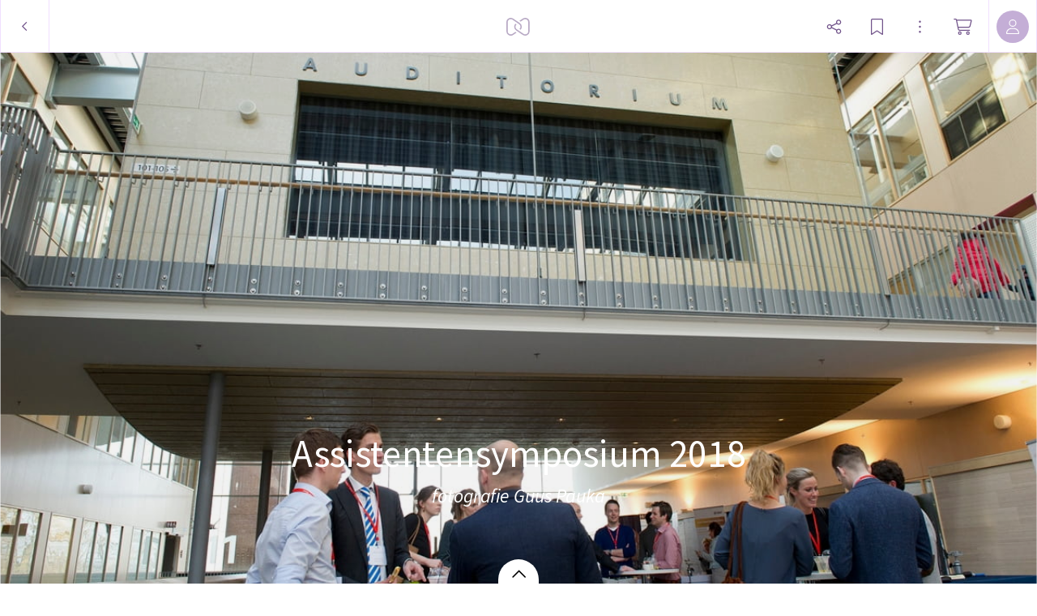

--- FILE ---
content_type: application/javascript
request_url: https://myalbum.com/legacyalbum/2bDei98KQI4p/json
body_size: 19185
content:
{"album":{"key":"2bDei98KQI4p","title":"Assistentensymposium 2018","subTitle":"fotografie Guus Pauka","gridVersion":"671adff801fbfc90568fc8939b802b8f417177ca","bookmarkers":[],"creators":[{"shortname":"Guus","fullname":"Guus Pauka","avatar":{"key":"","url":"","sizes":[],"initials":"GP","color":"6bc2ed"}}],"header":{"photo":{"photoKey":"RLosAdOVHv0n","isPanorama":false,"hasPanoramaView":false,"hasAnimatedView":false,"fileName":"9818.jpg","sizes":[["180",270,180,"photo\/180\/4e90e337-56bb-45a7-89d9-ec4c5c49283a.jpg",1],["360",540,360,"photo\/360\/9da83bfa-87f4-4791-8882-045f2d7e8354.jpg",1],["540",810,540,"photo\/540\/6b28cfbb-e5ff-4cdc-aa4e-56e07fdd9dee.jpg",1],["1k0",1197,798,"photo\/1k0\/303e574c-983d-4129-bcc8-1cbc2c6fbe21.jpg",1]],"colors":{"dominant":"ac8656","accent":"dad3b1"},"previewSize":[["180",270,180,"photo\/180\/4e90e337-56bb-45a7-89d9-ec4c5c49283a.jpg",1]]},"design":{"key":"error-uvic-gulgul","set":"myalbum","description":"Page 0","default":true,"published":true,"type":"cover","blueprints":[{"name":"landscape 4","url":"https:\/\/misc.myalbum.io\/designs\/blueprints\/error-uvic-gulgul\/38\/0cda1cce-69a3-40d5-8860-e7732e0b116f.json","width":4600,"height":1090,"artBox":{"width":1900,"height":1000}},{"name":"landscape 2","url":"https:\/\/misc.myalbum.io\/designs\/blueprints\/error-uvic-gulgul\/38\/5ed0c308-26c9-4423-a136-161d7594d564.json","width":3074,"height":1090,"artBox":{"width":1374,"height":1000}},{"name":"landscape 3","url":"https:\/\/misc.myalbum.io\/designs\/blueprints\/error-uvic-gulgul\/38\/662b4228-177a-4e62-8310-471a82c40a47.json","width":3800,"height":1090,"artBox":{"width":1537,"height":1000}},{"name":"square","url":"https:\/\/misc.myalbum.io\/designs\/blueprints\/error-uvic-gulgul\/38\/77b834cf-4144-4cb9-a632-4284d49331da.json","width":2368,"height":1096,"artBox":{"width":1000,"height":1000}},{"name":"landscape 1","url":"https:\/\/misc.myalbum.io\/designs\/blueprints\/error-uvic-gulgul\/38\/8f7d56b7-620c-4ea6-b564-73fe8294eb24.json","width":2571,"height":1090,"artBox":{"width":1203,"height":1000}},{"name":"portrait 1","url":"https:\/\/misc.myalbum.io\/designs\/blueprints\/error-uvic-gulgul\/38\/dfe424f9-850b-459f-9f61-16eb3d39b8dc.json","width":2326,"height":1490,"artBox":{"width":988,"height":1400}},{"name":"portrait 2","url":"https:\/\/misc.myalbum.io\/designs\/blueprints\/error-uvic-gulgul\/38\/ed1379c5-6c11-4db8-9f65-d5be1f5472bc.json","width":2531,"height":1490,"artBox":{"width":1173,"height":1400}}]},"logo":""}},"itemdata":{"eXh0flJpAVfx":{"type":1,"shape":0,"social":[0,0],"photoKey":"eXh0flJpAVfx","isPanorama":false,"hasPanoramaView":false,"hasAnimatedView":false,"fileName":"9656.jpg","sizes":[["180",270,180,"photo\/180\/b10d45fb-a05f-4b48-9d6a-15ec42b5f645.jpg",1],["360",540,360,"photo\/360\/ba80b49f-0964-4fc1-93ac-f9ac85beccd6.jpg",1],["540",810,540,"photo\/540\/063a9327-551b-4d58-91ec-4d1daa720976.jpg",1],["1k0",1197,798,"photo\/1k0\/3797634f-54a6-4a05-800a-6c0da959c482.jpg",1]]},"scDvjFkOyOaT":{"type":1,"shape":0,"social":[0,0],"photoKey":"scDvjFkOyOaT","isPanorama":false,"hasPanoramaView":false,"hasAnimatedView":false,"fileName":"9657.jpg","sizes":[["180",285,180,"photo\/180\/96ff34b0-0c5b-4140-8b3c-b02e15b6c676.jpg",1],["360",570,360,"photo\/360\/5559d98b-3c51-4446-89f6-0e6b78d813f7.jpg",1],["540",855,540,"photo\/540\/2d83b506-8c9c-4839-b2ef-1148a67c19d2.jpg",1],["1k0",1197,756,"photo\/1k0\/26bcf184-d265-4142-a16c-82ee5813e835.jpg",1]]},"m9e1XUqZXYJ4":{"type":1,"shape":0,"social":[0,0],"photoKey":"m9e1XUqZXYJ4","isPanorama":false,"hasPanoramaView":false,"hasAnimatedView":false,"fileName":"9659.jpg","sizes":[["180",270,180,"photo\/180\/3d0844ca-d460-4592-9d7f-94e217ee7450.jpg",1],["360",540,360,"photo\/360\/1c9c247d-85da-4d2b-9aae-ff5e79a22264.jpg",1],["540",810,540,"photo\/540\/da9ad02a-d4b0-48d5-94d7-6c7fa4170179.jpg",1],["1k0",1197,798,"photo\/1k0\/c96af590-4933-4de8-b5fc-1a9805e87d32.jpg",1]]},"OwUv5A1QH428":{"type":1,"shape":0,"social":[0,0],"photoKey":"OwUv5A1QH428","isPanorama":false,"hasPanoramaView":false,"hasAnimatedView":false,"fileName":"9663.jpg","sizes":[["180",270,180,"photo\/180\/ce986e5f-2511-4dd1-a955-72ccaa511394.jpg",1],["360",540,360,"photo\/360\/f8716ca1-d770-477b-bf3f-cd2eed80043c.jpg",1],["540",810,540,"photo\/540\/cf41d0db-3880-4831-854a-00c60c9b2f03.jpg",1],["1k0",1197,798,"photo\/1k0\/2a54df62-d1cb-40a5-835d-4798217be897.jpg",1]]},"3REGn0aJr0kJ":{"type":1,"shape":0,"social":[0,0],"photoKey":"3REGn0aJr0kJ","isPanorama":false,"hasPanoramaView":false,"hasAnimatedView":false,"fileName":"9664.jpg","sizes":[["180",270,180,"photo\/180\/e693755f-4172-4275-96b4-1028759b5d4f.jpg",1],["360",540,360,"photo\/360\/e124eced-76c2-4108-9dc5-7af09cdf4952.jpg",1],["540",810,540,"photo\/540\/26482d8d-3abe-4dc6-be82-702e82de8695.jpg",1],["1k0",1197,798,"photo\/1k0\/0822b559-814d-4348-91fe-6008f09a3a69.jpg",1]]},"7n6hIB3pDHVz":{"type":1,"shape":0,"social":[0,0],"photoKey":"7n6hIB3pDHVz","isPanorama":false,"hasPanoramaView":false,"hasAnimatedView":false,"fileName":"9666.jpg","sizes":[["180",270,180,"photo\/180\/a8e4cbe8-0c42-47d8-901c-8cab43440123.jpg",1],["360",540,360,"photo\/360\/6a2eca94-4d92-400d-ad6e-b79008000d92.jpg",1],["540",810,540,"photo\/540\/d5e13ed9-8aa8-454e-bf8e-e41b27d71491.jpg",1],["1k0",1197,798,"photo\/1k0\/b5cb13d5-3322-428f-a9fc-ac720e250166.jpg",1]]},"1wPskmgiHVJb":{"type":1,"shape":0,"social":[0,0],"photoKey":"1wPskmgiHVJb","isPanorama":false,"hasPanoramaView":false,"hasAnimatedView":false,"fileName":"9667.jpg","sizes":[["180",274,180,"photo\/180\/9d79cd81-ee13-4bac-a6c7-7a98c8cc7528.jpg",1],["360",548,360,"photo\/360\/0cc63f00-ec90-47c6-a45d-a5e2ae80f4d2.jpg",1],["540",822,540,"photo\/540\/2873ccf0-bbe2-4e6c-b613-5151d090d925.jpg",1],["1k0",1096,720,"photo\/1k0\/00da2093-e97e-41b3-bce6-a05002254025.jpg",1]]},"7gwCom0V1Txo":{"type":1,"shape":0,"social":[0,0],"photoKey":"7gwCom0V1Txo","isPanorama":false,"hasPanoramaView":false,"hasAnimatedView":false,"fileName":"9669.jpg","sizes":[["180",273,180,"photo\/180\/9a01fce2-24e3-4c0d-80ce-9e45c7447fc2.jpg",1],["360",546,360,"photo\/360\/7ce1139a-3b87-439a-8895-64787b949c25.jpg",1],["540",819,540,"photo\/540\/32e9f209-14e3-4ab1-be0b-4dd69688e2bc.jpg",1],["1k0",1183,780,"photo\/1k0\/3a994baf-285c-4c2c-8489-71fa6685537c.jpg",1]]},"7hwETFGXHPmP":{"type":1,"shape":0,"social":[0,0],"photoKey":"7hwETFGXHPmP","isPanorama":false,"hasPanoramaView":false,"hasAnimatedView":false,"fileName":"9679.jpg","sizes":[["180",270,180,"photo\/180\/2d3e47cd-5549-4058-90e1-cf02276680cd.jpg",1],["360",540,360,"photo\/360\/579dd87f-f5a0-4f11-943d-7963a2bc84b4.jpg",1],["540",810,540,"photo\/540\/a9d05b25-aa0e-4969-97ff-e599fa171872.jpg",1],["1k0",1197,798,"photo\/1k0\/6a124f09-3888-44d7-81f6-1b950c3cd78c.jpg",1]]},"Er6ho8UhU9dS":{"type":1,"shape":0,"social":[0,0],"photoKey":"Er6ho8UhU9dS","isPanorama":false,"hasPanoramaView":false,"hasAnimatedView":false,"fileName":"9672.jpg","sizes":[["180",270,180,"photo\/180\/c751c41b-aa77-4093-b2d6-e878a2c049b8.jpg",1],["360",540,360,"photo\/360\/5c24aa9d-6fb0-415e-958d-f59be225b6fa.jpg",1],["540",810,540,"photo\/540\/252a7143-b97c-4ba2-9248-30fcb66da12e.jpg",1],["1k0",1197,798,"photo\/1k0\/a3c49f36-c232-4232-b49c-9eb9fca23430.jpg",1]]},"jrGinPsJ4GwV":{"type":1,"shape":0,"social":[0,0],"photoKey":"jrGinPsJ4GwV","isPanorama":false,"hasPanoramaView":false,"hasAnimatedView":false,"fileName":"9674.jpg","sizes":[["180",270,180,"photo\/180\/d5c9ad06-1df0-4f5e-a00b-2c7aa232dce4.jpg",1],["360",540,360,"photo\/360\/cec6052d-3d3a-4552-a011-67bfe39e6103.jpg",1],["540",810,540,"photo\/540\/fd29ba73-6e78-4d71-9d13-bec8454219fa.jpg",1],["1k0",1197,798,"photo\/1k0\/6d6cc4aa-50be-4bf4-8301-f69d929dd8c4.jpg",1]]},"doenJXIN7dC5":{"type":1,"shape":0,"social":[0,0],"photoKey":"doenJXIN7dC5","isPanorama":false,"hasPanoramaView":false,"hasAnimatedView":false,"fileName":"9677.jpg","sizes":[["180",180,221,"photo\/180\/31e18ef9-6495-4f85-888e-b968a5a1c065.jpg",1],["360",360,442,"photo\/360\/8ef49f84-5c66-408f-a0ba-10e010a596f5.jpg",1],["540",540,663,"photo\/540\/95291a7d-5823-412f-af33-eaadaee6d329.jpg",1],["1k0",1080,1326,"photo\/1k0\/9a867217-0775-498f-805a-b9a19a47f53e.jpg",1]]},"kfWuqMENziIX":{"type":1,"shape":0,"social":[0,0],"photoKey":"kfWuqMENziIX","isPanorama":false,"hasPanoramaView":false,"hasAnimatedView":false,"fileName":"9680.jpg","sizes":[["180",270,180,"photo\/180\/ebf18cb2-092b-451b-93af-89663a9e6d73.jpg",1],["360",540,360,"photo\/360\/95180cbc-38f7-47f0-a2a6-69191b472092.jpg",1],["540",810,540,"photo\/540\/756b88ec-e9de-4cf5-b2ef-77f0537fa4d4.jpg",1],["1k0",1197,798,"photo\/1k0\/4bf49b37-ebc4-40c8-9c64-43fc26bff845.jpg",1]]},"yLyCVo8ufpYS":{"type":1,"shape":0,"social":[0,0],"photoKey":"yLyCVo8ufpYS","isPanorama":false,"hasPanoramaView":false,"hasAnimatedView":false,"fileName":"9681.jpg","sizes":[["180",270,180,"photo\/180\/e9f81935-5610-4e1d-9580-ab11b30ecc18.jpg",1],["360",540,360,"photo\/360\/5e690223-0829-48cb-958d-23e6d80f91b3.jpg",1],["540",810,540,"photo\/540\/c4c4185a-763f-45cf-a8fa-5097047bb345.jpg",1],["1k0",1197,798,"photo\/1k0\/eed918c8-ccbd-4e35-bd3e-00c200267a24.jpg",1]]},"ZU81MJUMma12":{"type":1,"shape":0,"social":[0,0],"photoKey":"ZU81MJUMma12","isPanorama":false,"hasPanoramaView":false,"hasAnimatedView":false,"fileName":"9682.jpg","sizes":[["180",270,180,"photo\/180\/1856e38a-43f6-4e02-816d-6958757ea2dc.jpg",1],["360",540,360,"photo\/360\/d5f9af14-67c4-4820-b205-3df31ff564b9.jpg",1],["540",810,540,"photo\/540\/3e2b35f1-4eae-48b5-ae9e-869a2f6dedee.jpg",1],["1k0",1197,798,"photo\/1k0\/6e3dc118-f554-4ba6-9675-14adaef59d38.jpg",1]]},"ob2ejHb7KN4F":{"type":1,"shape":0,"social":[0,0],"photoKey":"ob2ejHb7KN4F","isPanorama":false,"hasPanoramaView":false,"hasAnimatedView":false,"fileName":"9684.jpg","sizes":[["180",270,180,"photo\/180\/8678c332-6673-4bd8-831d-e2327ff6c00e.jpg",1],["360",540,360,"photo\/360\/b4ab3b6c-5ae4-489d-bcae-96c424c3b394.jpg",1],["540",810,540,"photo\/540\/c090f6d1-4690-4346-beb4-f1ee0faa7f5b.jpg",1],["1k0",1197,798,"photo\/1k0\/9999fcea-a6fa-4832-9979-863a8d6a7c74.jpg",1]]},"5LFOQKqe6ETA":{"type":1,"shape":0,"social":[0,0],"photoKey":"5LFOQKqe6ETA","isPanorama":false,"hasPanoramaView":false,"hasAnimatedView":false,"fileName":"9685.jpg","sizes":[["180",270,180,"photo\/180\/7475ed46-fd25-4bf3-b458-c3f5dbd0b08e.jpg",1],["360",540,360,"photo\/360\/b18965f8-d12d-4317-bdfc-8f1f122be3ac.jpg",1],["540",810,540,"photo\/540\/801d81b6-e50f-4255-af39-14d5311d9ae9.jpg",1],["1k0",1197,798,"photo\/1k0\/90fa5266-d823-4f3f-88af-ab8f07cb281a.jpg",1]]},"QKb5Wdu99Ejn":{"type":1,"shape":0,"social":[0,0],"photoKey":"QKb5Wdu99Ejn","isPanorama":false,"hasPanoramaView":false,"hasAnimatedView":false,"fileName":"9686.jpg","sizes":[["180",270,180,"photo\/180\/53128492-4272-461b-862c-b2173d58e808.jpg",1],["360",540,360,"photo\/360\/3f9e28f0-27a2-4460-8931-05ab9f1b9f67.jpg",1],["540",810,540,"photo\/540\/ef3e8536-967d-4943-bbd4-17b6426a86ff.jpg",1],["1k0",1197,798,"photo\/1k0\/c1645da5-1d9e-4b99-9b8a-7a49be4f6e49.jpg",1]]},"o6OoRSP3qLlD":{"type":1,"shape":0,"social":[0,0],"photoKey":"o6OoRSP3qLlD","isPanorama":false,"hasPanoramaView":false,"hasAnimatedView":false,"fileName":"9690.jpg","sizes":[["180",276,180,"photo\/180\/95dc2b2b-0325-4a30-a793-52e7b0156e44.jpg",1],["360",552,360,"photo\/360\/b9732bb7-8131-4276-8011-a35ad556cf92.jpg",1],["540",828,540,"photo\/540\/4369d857-c27d-44f3-90c6-fe45d3369bfd.jpg",1],["1k0",1196,780,"photo\/1k0\/17885435-1aee-4fd6-8c0c-acbafc09bd6b.jpg",1]]},"VIzxLnJ79k2V":{"type":1,"shape":0,"social":[0,0],"photoKey":"VIzxLnJ79k2V","isPanorama":false,"hasPanoramaView":false,"hasAnimatedView":false,"fileName":"9692.jpg","sizes":[["180",270,180,"photo\/180\/62b8b535-9b3a-4ed7-9747-96c5132f823b.jpg",1],["360",540,360,"photo\/360\/93cd3af5-a279-4367-bc28-da7d7760bb51.jpg",1],["540",810,540,"photo\/540\/223cc3f9-089a-42a6-ac47-95f4183e0b33.jpg",1],["1k0",1197,798,"photo\/1k0\/326992a6-5ccf-4ab3-ac31-02692ebc01ac.jpg",1]]},"GXe9L3snTAIP":{"type":1,"shape":0,"social":[0,0],"photoKey":"GXe9L3snTAIP","isPanorama":false,"hasPanoramaView":false,"hasAnimatedView":false,"fileName":"9693.jpg","sizes":[["180",270,180,"photo\/180\/9182d982-067f-42be-b51e-aefd8070bde2.jpg",1],["360",540,360,"photo\/360\/d1b2ee0e-a979-4dd6-a96e-5e213c5213ad.jpg",1],["540",810,540,"photo\/540\/38a8966c-c925-4486-81a7-c2674848d745.jpg",1],["1k0",1197,798,"photo\/1k0\/4593e08f-47b6-4661-b777-27fb56965baa.jpg",1]]},"edtLXnijRcxN":{"type":1,"shape":0,"social":[0,0],"photoKey":"edtLXnijRcxN","isPanorama":false,"hasPanoramaView":false,"hasAnimatedView":false,"fileName":"9695.jpg","sizes":[["180",270,180,"photo\/180\/a7f361fb-4269-4372-8296-ace309e57aab.jpg",1],["360",540,360,"photo\/360\/47c36ccb-57f2-40b1-97cb-e890129bd815.jpg",1],["540",810,540,"photo\/540\/f95115c1-5613-4345-a516-8fdce7b0fea5.jpg",1],["1k0",1197,798,"photo\/1k0\/7a9408b6-f57f-4c5e-80e3-12b177afa6b8.jpg",1]]},"30RK9BR5eOD5":{"type":1,"shape":0,"social":[0,0],"photoKey":"30RK9BR5eOD5","isPanorama":false,"hasPanoramaView":false,"hasAnimatedView":false,"fileName":"9698.jpg","sizes":[["180",274,180,"photo\/180\/21e8f560-be0f-4ac1-8276-32cfda4e8a3f.jpg",1],["360",548,360,"photo\/360\/bfe8f210-a96f-41e9-912c-e4e563b340a1.jpg",1],["540",822,540,"photo\/540\/8d7100b1-ea12-467c-b97f-864d6bc40161.jpg",1],["1k0",1096,720,"photo\/1k0\/12e46342-b8ef-47c4-89e3-04e99bb5427c.jpg",1]]},"L09IMNulwMmK":{"type":1,"shape":0,"social":[0,0],"photoKey":"L09IMNulwMmK","isPanorama":false,"hasPanoramaView":false,"hasAnimatedView":false,"fileName":"9703.jpg","sizes":[["180",270,180,"photo\/180\/6c3cac36-3c72-42e8-a054-8f9526ce671f.jpg",1],["360",540,360,"photo\/360\/56313e95-9a57-4988-a94c-6f74a16d3824.jpg",1],["540",810,540,"photo\/540\/e9a71f4d-e1ab-45af-83aa-fe2a04ad7c47.jpg",1],["1k0",1197,798,"photo\/1k0\/9f58b1b5-0786-43ad-945a-027495868a63.jpg",1]]},"Mb5lYqLCu9YX":{"type":1,"shape":0,"social":[0,0],"photoKey":"Mb5lYqLCu9YX","isPanorama":false,"hasPanoramaView":false,"hasAnimatedView":false,"fileName":"9704.jpg","sizes":[["180",275,180,"photo\/180\/8141f73b-5988-4daa-a440-f85333ee3bff.jpg",1],["360",550,360,"photo\/360\/5e58c210-cf1c-4786-ac6a-0e4a1816fb45.jpg",1],["540",825,540,"photo\/540\/12f576fd-2150-41f0-b6c9-01f7113376aa.jpg",1],["1k0",1155,756,"photo\/1k0\/cb450ae5-90f9-4da9-84f2-82fb83cc2e3e.jpg",1]]},"ToRmHE4lYVRv":{"type":1,"shape":0,"social":[0,0],"photoKey":"ToRmHE4lYVRv","isPanorama":false,"hasPanoramaView":false,"hasAnimatedView":false,"fileName":"9708.jpg","sizes":[["180",270,180,"photo\/180\/4d490a2d-2a29-4f13-b246-06c115e6d113.jpg",1],["360",540,360,"photo\/360\/06d4e972-493d-4472-9c5b-a62f08c6bbcd.jpg",1],["540",810,540,"photo\/540\/16139371-2970-42c3-a970-38f253d5d52c.jpg",1],["1k0",1197,798,"photo\/1k0\/bc0420b5-79f7-4329-a859-8309b9399657.jpg",1]]},"2IcR3z9bOjyk":{"type":1,"shape":0,"social":[0,0],"photoKey":"2IcR3z9bOjyk","isPanorama":false,"hasPanoramaView":false,"hasAnimatedView":false,"fileName":"9710.jpg","sizes":[["180",180,225,"photo\/180\/5d9ef312-d245-45ac-8cb9-31a398514e9d.jpg",1],["360",360,450,"photo\/360\/099b96b2-13db-4279-aac7-ba25c45741f5.jpg",1],["540",540,675,"photo\/540\/12f7f481-fafb-4ea2-ab27-fae4064cc3d5.jpg",1],["1k0",1080,1350,"photo\/1k0\/66861c50-b392-43b3-910f-bca0545ac2d0.jpg",1]]},"9l3h2l34zsBE":{"type":1,"shape":0,"social":[0,0],"photoKey":"9l3h2l34zsBE","isPanorama":false,"hasPanoramaView":false,"hasAnimatedView":false,"fileName":"9711.jpg","sizes":[["180",270,180,"photo\/180\/16bc72e0-54d8-40f8-8f84-c2af11068ae8.jpg",1],["360",540,360,"photo\/360\/99d275ec-485f-4563-b033-4aa81e3aaf57.jpg",1],["540",810,540,"photo\/540\/a29e8da4-1c20-4936-9b5e-e3f84c5f8ea4.jpg",1],["1k0",1197,798,"photo\/1k0\/59a9bc76-7558-4ab4-aa9e-077d3dfa1c1d.jpg",1]]},"4uqs3Pfo1OM9":{"type":1,"shape":0,"social":[0,0],"photoKey":"4uqs3Pfo1OM9","isPanorama":false,"hasPanoramaView":false,"hasAnimatedView":false,"fileName":"9715.jpg","sizes":[["180",225,180,"photo\/180\/403f6007-d165-45ce-aa3c-e65bb5255b71.jpg",1],["360",450,360,"photo\/360\/5c10989d-9004-498a-94d7-ecf3129a980e.jpg",1],["540",675,540,"photo\/540\/926419b8-07c7-4b6e-9646-4fae8d8ef497.jpg",1],["1k0",1195,956,"photo\/1k0\/28fbbe33-adc1-4755-b9e2-944d6f5d7bd1.jpg",1]]},"PKB2UTDlSyS8":{"type":1,"shape":0,"social":[0,0],"photoKey":"PKB2UTDlSyS8","isPanorama":false,"hasPanoramaView":false,"hasAnimatedView":false,"fileName":"9717.jpg","sizes":[["180",180,240,"photo\/180\/d30f1db9-c5a7-481d-80e1-ccb74b29fdf2.jpg",1],["360",360,480,"photo\/360\/f93fa46b-ca86-46f9-9137-90c8031930eb.jpg",1],["540",540,720,"photo\/540\/4174678f-68a5-462b-8cc6-80ea56943dc9.jpg",1],["1k0",1080,1440,"photo\/1k0\/65ae9ab5-0a7b-4ec1-a66c-c258de52a57b.jpg",1]]},"aRB2mhuDrrYv":{"type":1,"shape":0,"social":[0,0],"photoKey":"aRB2mhuDrrYv","isPanorama":false,"hasPanoramaView":false,"hasAnimatedView":false,"fileName":"9719.jpg","sizes":[["180",270,180,"photo\/180\/c337f948-fe2f-4699-94fc-8bb2f297a22f.jpg",1],["360",540,360,"photo\/360\/e81bed7b-9d57-44e2-966a-b00b4035058e.jpg",1],["540",810,540,"photo\/540\/36fa88bf-b9bd-4e6c-849c-29ef6b7ee8b2.jpg",1],["1k0",1197,798,"photo\/1k0\/951fc396-dc4e-4d6e-9b9b-5704cd687174.jpg",1]]},"iEh3EqvAmXTB":{"type":1,"shape":0,"social":[0,0],"photoKey":"iEh3EqvAmXTB","isPanorama":false,"hasPanoramaView":false,"hasAnimatedView":false,"fileName":"9723.jpg","sizes":[["180",180,322,"photo\/180\/d9eff345-140b-457e-91ce-5b24df242ac5.jpg",1],["360",360,644,"photo\/360\/6ec61512-3ccc-4c37-a277-2740afd1da01.jpg",1],["540",540,966,"photo\/540\/9b5bb46c-0486-4958-9349-55439755f6d3.jpg",1],["1k0",1080,1932,"photo\/1k0\/9f8bbcdc-0250-47e4-bb3a-63657170b218.jpg",1]]},"YcNMcnRvkKIC":{"type":1,"shape":0,"social":[0,0],"photoKey":"YcNMcnRvkKIC","isPanorama":false,"hasPanoramaView":false,"hasAnimatedView":false,"fileName":"9729a.jpg","sizes":[["180",259,180,"photo\/180\/185db566-a7da-409a-9ae5-5a5fcdf1f66b.jpg",1],["360",518,360,"photo\/360\/d884c8e4-dcbf-4825-b857-2f2107b4a268.jpg",1],["540",777,540,"photo\/540\/fc34a059-7702-4493-8dd9-e3b9565635a4.jpg",1],["1k0",1036,720,"photo\/1k0\/6c2e6b30-8b44-42c3-bc0d-d5aa93a1deef.jpg",1]]},"zTi7XtLMyht2":{"type":1,"shape":0,"social":[0,0],"photoKey":"zTi7XtLMyht2","isPanorama":false,"hasPanoramaView":false,"hasAnimatedView":false,"fileName":"9732.jpg","sizes":[["180",270,180,"photo\/180\/8d287c2f-09be-4617-8a20-111271038c94.jpg",1],["360",540,360,"photo\/360\/dd306a03-39e3-47f4-be4d-988d9ee22d32.jpg",1],["540",810,540,"photo\/540\/3d769ee6-43f3-4b1d-9c37-256194a41901.jpg",1],["1k0",1197,798,"photo\/1k0\/00a6735c-3c69-486b-a081-372a7580bd74.jpg",1]]},"dByrzVSArfmK":{"type":1,"shape":0,"social":[0,0],"photoKey":"dByrzVSArfmK","isPanorama":false,"hasPanoramaView":false,"hasAnimatedView":false,"fileName":"9734.jpg","sizes":[["180",270,180,"photo\/180\/cddcfdcd-0949-4ce4-a5d9-84b46a8d2fab.jpg",1],["360",540,360,"photo\/360\/053fe79f-6b66-4c3f-9633-6dcdef670b0b.jpg",1],["540",810,540,"photo\/540\/59ed203f-8de0-481f-88b4-08f924dc96e9.jpg",1],["1k0",1197,798,"photo\/1k0\/c8d10c60-7a92-45e5-ac3a-47fc98c584d7.jpg",1]]},"ZOR4UyIEfldD":{"type":1,"shape":0,"social":[0,0],"photoKey":"ZOR4UyIEfldD","isPanorama":false,"hasPanoramaView":false,"hasAnimatedView":false,"fileName":"9736.jpg","sizes":[["180",180,232,"photo\/180\/d4ece261-0052-4b33-9334-77e0ef8a1cf6.jpg",1],["360",360,464,"photo\/360\/b74cacaf-1069-4c84-a3d7-d8791ac0c77d.jpg",1],["540",540,696,"photo\/540\/0ed0fe8a-24a3-433d-931d-c853cee0dc2d.jpg",1],["1k0",1080,1392,"photo\/1k0\/71887958-4695-4069-ba90-d048b9bd3050.jpg",1]]},"ZEY5scH6JJfc":{"type":1,"shape":0,"social":[0,0],"photoKey":"ZEY5scH6JJfc","isPanorama":false,"hasPanoramaView":false,"hasAnimatedView":false,"fileName":"9738.jpg","sizes":[["180",220,180,"photo\/180\/19f0ee9a-40fe-46ac-9e6c-0643d2fa77b1.jpg",1],["360",440,360,"photo\/360\/d65f92c3-edf9-498a-981b-91b85059ff94.jpg",1],["540",660,540,"photo\/540\/eed1cf19-916e-4b40-89fd-0fec0023184c.jpg",1],["1k0",1188,972,"photo\/1k0\/75ce8b9e-e885-4dea-beff-4a4d58330e29.jpg",1]]},"AnUUXp05IJ6u":{"type":1,"shape":0,"social":[0,0],"photoKey":"AnUUXp05IJ6u","isPanorama":false,"hasPanoramaView":false,"hasAnimatedView":false,"fileName":"9741.jpg","sizes":[["180",270,180,"photo\/180\/8fbf6b31-2225-494b-aeb7-dbac881d1ed8.jpg",1],["360",540,360,"photo\/360\/ecdde37c-4f91-4f7a-bac8-c326c3636766.jpg",1],["540",810,540,"photo\/540\/1844ae78-21c0-4cd1-9ee8-04cfbcb03beb.jpg",1],["1k0",1197,798,"photo\/1k0\/4b78d32d-b085-405a-9297-df98ae48fd95.jpg",1]]},"hoGiUQsC1Zpc":{"type":1,"shape":0,"social":[0,0],"photoKey":"hoGiUQsC1Zpc","isPanorama":false,"hasPanoramaView":false,"hasAnimatedView":false,"fileName":"9742.jpg","sizes":[["180",270,180,"photo\/180\/010afe17-702e-413e-95eb-c8d092ac3486.jpg",1],["360",540,360,"photo\/360\/2b9cdac5-2fa7-4e76-bb21-ccc2cf5d13bd.jpg",1],["540",810,540,"photo\/540\/52905569-b281-4c9b-bb61-4bed30bd83da.jpg",1],["1k0",1197,798,"photo\/1k0\/52089887-0a04-42bd-98b0-3ee9cbdab6ae.jpg",1]]},"Rjv5YgMUWCur":{"type":1,"shape":0,"social":[0,0],"photoKey":"Rjv5YgMUWCur","isPanorama":false,"hasPanoramaView":false,"hasAnimatedView":false,"fileName":"9744.jpg","sizes":[["180",270,180,"photo\/180\/c1ba81d9-15ca-47c3-9287-c5668231eb74.jpg",1],["360",540,360,"photo\/360\/2ce26c60-7c5b-4770-bec8-ba3be2bde144.jpg",1],["540",810,540,"photo\/540\/39526a90-7dd9-47ec-8c4a-9f00eb8c13e6.jpg",1],["1k0",1197,798,"photo\/1k0\/b2bbe51e-cc09-473d-a4a4-e7478f8a7db4.jpg",1]]},"foYMRG1qC2CO":{"type":1,"shape":0,"social":[0,0],"photoKey":"foYMRG1qC2CO","isPanorama":false,"hasPanoramaView":false,"hasAnimatedView":false,"fileName":"9745.jpg","sizes":[["180",270,180,"photo\/180\/13c17c36-1dc3-4e51-8f8c-5e3c0381a85d.jpg",1],["360",540,360,"photo\/360\/8ca9a56d-495b-407e-8cdf-1cfad83d2614.jpg",1],["540",810,540,"photo\/540\/51e560ad-706c-4d15-bf16-a0fc584515fc.jpg",1],["1k0",1197,798,"photo\/1k0\/22742afa-cbb6-47aa-8655-f43f5335d3fa.jpg",1]]},"qLnlMbRxc0bh":{"type":1,"shape":0,"social":[0,0],"photoKey":"qLnlMbRxc0bh","isPanorama":false,"hasPanoramaView":false,"hasAnimatedView":false,"fileName":"9754.jpg","sizes":[["180",270,180,"photo\/180\/295f826d-ff56-4222-a701-350dc5d26a74.jpg",1],["360",540,360,"photo\/360\/38aba992-0476-440d-ae1a-615a304ecdcd.jpg",1],["540",810,540,"photo\/540\/9f384d0e-6139-4f73-9b15-13902713921f.jpg",1],["1k0",1197,798,"photo\/1k0\/c8d60186-7d0e-4a59-ae3e-effd49990450.jpg",1]]},"eU0uu47dSVxn":{"type":1,"shape":0,"social":[0,0],"photoKey":"eU0uu47dSVxn","isPanorama":false,"hasPanoramaView":false,"hasAnimatedView":false,"fileName":"9756.jpg","sizes":[["180",267,180,"photo\/180\/36e7fcac-ce82-4389-a43b-b5ba9c6e481f.jpg",1],["360",534,360,"photo\/360\/38759104-9c0d-4e71-a25f-c005b1a2d161.jpg",1],["540",801,540,"photo\/540\/f706f797-70bb-4c07-8dbc-427dae172619.jpg",1],["1k0",1157,780,"photo\/1k0\/d528e8c5-f6a4-4a7e-8f97-557c3e734aa5.jpg",1]]},"u0OdkJnYDtO3":{"type":1,"shape":0,"social":[0,0],"photoKey":"u0OdkJnYDtO3","isPanorama":false,"hasPanoramaView":false,"hasAnimatedView":false,"fileName":"9760.jpg","sizes":[["180",270,180,"photo\/180\/aa87a981-d255-4bfc-821f-3d68889360fb.jpg",1],["360",540,360,"photo\/360\/b613746d-0c9e-455c-a6dd-265b1e305ec2.jpg",1],["540",810,540,"photo\/540\/bbec7399-3223-416c-912a-7dba9c3041aa.jpg",1],["1k0",1197,798,"photo\/1k0\/673ade7d-6f65-4870-8a97-e3464f4332b5.jpg",1]]},"bg4dOUH5ODsr":{"type":1,"shape":0,"social":[0,0],"photoKey":"bg4dOUH5ODsr","isPanorama":false,"hasPanoramaView":false,"hasAnimatedView":false,"fileName":"9762.jpg","sizes":[["180",270,180,"photo\/180\/a29745ef-e479-4ab3-8773-c8aedd53de64.jpg",1],["360",540,360,"photo\/360\/bb07a17b-a7ba-42d9-8a96-1645f279cac2.jpg",1],["540",810,540,"photo\/540\/62cdb76f-9a55-4c87-86db-f4da0710cca7.jpg",1],["1k0",1197,798,"photo\/1k0\/58fa6641-d0f3-4c9a-96a5-db020d31b37f.jpg",1]]},"PFU6zdzeXEnS":{"type":1,"shape":0,"social":[0,0],"photoKey":"PFU6zdzeXEnS","isPanorama":false,"hasPanoramaView":false,"hasAnimatedView":false,"fileName":"9763.jpg","sizes":[["180",227,180,"photo\/180\/f4ad866f-52df-4571-b169-d1fe5c647364.jpg",1],["360",454,360,"photo\/360\/e1315cb4-58b1-4794-bcdb-2ab5cc1f368e.jpg",1],["540",681,540,"photo\/540\/e8e20434-89ee-47c9-88b5-dc9fffb088a4.jpg",1],["1k0",1135,900,"photo\/1k0\/82520cba-2fc5-4d77-bf6a-c92bdfdcf74e.jpg",1]]},"R6oqE7A2NLDA":{"type":1,"shape":0,"social":[0,0],"photoKey":"R6oqE7A2NLDA","isPanorama":false,"hasPanoramaView":false,"hasAnimatedView":false,"fileName":"9764.jpg","sizes":[["180",233,180,"photo\/180\/b50479b7-2baa-4e83-a93b-8c3229798b4f.jpg",1],["360",466,360,"photo\/360\/aeb5d6de-7c55-465e-a851-7753447a6e7e.jpg",1],["540",699,540,"photo\/540\/9c5da809-9265-4f24-a19e-90c69d93201b.jpg",1],["1k0",1165,900,"photo\/1k0\/fe334f05-290f-4c39-9c7a-65bced2d6dc5.jpg",1]]},"4UMrhI7AVB47":{"type":1,"shape":0,"social":[0,0],"photoKey":"4UMrhI7AVB47","isPanorama":false,"hasPanoramaView":false,"hasAnimatedView":false,"fileName":"9767.jpg","sizes":[["180",258,180,"photo\/180\/ae52d972-e97b-405b-bb7d-d192f18e4245.jpg",1],["360",516,360,"photo\/360\/e3cb0ad8-376c-4549-9e3f-2a628484e620.jpg",1],["540",774,540,"photo\/540\/5f123c1c-80c7-4d79-afcd-7b450729a993.jpg",1],["1k0",1161,810,"photo\/1k0\/e3d2953e-a3dd-4f50-a66c-6f0b3cb49e67.jpg",1]]},"gVrTb7mdP5Ot":{"type":1,"shape":0,"social":[0,0],"photoKey":"gVrTb7mdP5Ot","isPanorama":false,"hasPanoramaView":false,"hasAnimatedView":false,"fileName":"9768.jpg","sizes":[["180",271,180,"photo\/180\/5ce862d1-54b3-4e78-a517-e653f5e6fb5d.jpg",1],["360",542,360,"photo\/360\/79051e38-b60d-4333-9439-42f8c370f279.jpg",1],["540",813,540,"photo\/540\/f4d2d91a-aa14-4927-a1a4-91ddad109281.jpg",1],["1k0",1084,720,"photo\/1k0\/55d29f58-32da-4302-9435-97a4a8eded88.jpg",1]]},"uPwbSJqBE4Vi":{"type":1,"shape":0,"social":[0,0],"photoKey":"uPwbSJqBE4Vi","isPanorama":false,"hasPanoramaView":false,"hasAnimatedView":false,"fileName":"9769.jpg","sizes":[["180",270,180,"photo\/180\/d2e35c9a-1dc1-4a23-93be-ad2d862cb233.jpg",1],["360",540,360,"photo\/360\/9724e5cd-8074-4866-8c70-265f5af407f1.jpg",1],["540",810,540,"photo\/540\/7014dbbe-10cd-44b4-af04-b04ff9daaa06.jpg",1],["1k0",1197,798,"photo\/1k0\/a6dbb49a-42fd-421d-895b-364515b8bee3.jpg",1]]},"BB5X0FPsA1Dg":{"type":1,"shape":0,"social":[0,0],"photoKey":"BB5X0FPsA1Dg","isPanorama":false,"hasPanoramaView":false,"hasAnimatedView":false,"fileName":"9771.jpg","sizes":[["180",238,180,"photo\/180\/8410520f-05d6-4733-a98e-b6f758e0c718.jpg",1],["360",476,360,"photo\/360\/d1fcd07b-5407-4f94-ace0-c1f3890aca0a.jpg",1],["540",714,540,"photo\/540\/e63dfd17-f0fd-4a51-9429-f0503c012ab6.jpg",1],["1k0",1190,900,"photo\/1k0\/05a1c60a-154b-4cb0-ac7a-fd325c4482e0.jpg",1]]},"bJMcQhwpoEs1":{"type":1,"shape":0,"social":[0,0],"photoKey":"bJMcQhwpoEs1","isPanorama":false,"hasPanoramaView":false,"hasAnimatedView":false,"fileName":"9773.jpg","sizes":[["180",311,180,"photo\/180\/e961f0ab-3017-428b-ad9e-810d43905344.jpg",1],["360",622,360,"photo\/360\/aa324ebe-c25a-42c6-91fe-36792a080b93.jpg",1],["1k0",933,540,"photo\/1k0\/cecb03b3-1b16-46a3-a7a7-502fbb0b6be2.jpg",1]]},"2SUodjnqb9m6":{"type":1,"shape":0,"social":[0,0],"photoKey":"2SUodjnqb9m6","isPanorama":false,"hasPanoramaView":false,"hasAnimatedView":false,"fileName":"9775.jpg","sizes":[["180",255,180,"photo\/180\/39954b6c-2a2e-4e90-b931-3c8ae3043a27.jpg",1],["360",510,360,"photo\/360\/8b4a28ea-9dcc-4e44-8ecd-82f035c0147c.jpg",1],["540",765,540,"photo\/540\/c7d7811d-4e95-467d-8c4d-0ee90fc22745.jpg",1],["1k0",1190,840,"photo\/1k0\/cfd8603a-e5fa-480c-af09-488d50d7c5da.jpg",1]]},"2npbFOzzey1l":{"type":1,"shape":0,"social":[0,0],"photoKey":"2npbFOzzey1l","isPanorama":false,"hasPanoramaView":false,"hasAnimatedView":false,"fileName":"9776.jpg","sizes":[["180",180,270,"photo\/180\/5a09f28d-3593-4753-96a1-ed239e59f2aa.jpg",1],["360",360,540,"photo\/360\/c59fc25e-0a4f-4d73-b8a0-c1040cdbd319.jpg",1],["540",540,810,"photo\/540\/ad2a6441-81e7-4376-b414-c67927eb3a69.jpg",1],["1k0",1080,1620,"photo\/1k0\/076a8697-4b15-4944-8da7-5aeb41e3fdd6.jpg",1]]},"J64uBrNY2tQr":{"type":1,"shape":0,"social":[0,0],"photoKey":"J64uBrNY2tQr","isPanorama":false,"hasPanoramaView":false,"hasAnimatedView":false,"fileName":"9777.jpg","sizes":[["180",191,180,"photo\/180\/2d55b7c6-fb38-4c8d-ad39-f849391b712a.jpg",1],["360",382,360,"photo\/360\/9cbcb227-f7dc-4470-a93c-804fbadef458.jpg",1],["540",573,540,"photo\/540\/2736f7db-6c1b-4f18-a29a-1ccef4070e19.jpg",1],["1k0",1146,1080,"photo\/1k0\/b2c225ab-42fe-4346-8e40-d5b2b3e375f0.jpg",1]]},"F7RBc9QHuo13":{"type":1,"shape":0,"social":[0,0],"photoKey":"F7RBc9QHuo13","isPanorama":false,"hasPanoramaView":false,"hasAnimatedView":false,"fileName":"9779.jpg","sizes":[["180",188,180,"photo\/180\/c8dce203-2a15-4f98-b551-b35b4015d510.jpg",1],["360",376,360,"photo\/360\/256573a0-df9b-4a4f-ac5a-8bf90cd0c629.jpg",1],["540",564,540,"photo\/540\/c5fe2a34-c6c3-452c-86ac-a3046a95d4b7.jpg",1],["1k0",1128,1080,"photo\/1k0\/3e5caa2b-8e99-454f-8767-48fc7f3a6fd0.jpg",1]]},"8GXFXJM2ehoY":{"type":1,"shape":0,"social":[0,0],"photoKey":"8GXFXJM2ehoY","isPanorama":false,"hasPanoramaView":false,"hasAnimatedView":false,"fileName":"9780.jpg","sizes":[["180",203,180,"photo\/180\/8eeb11f8-9d59-48c7-a476-240e2387571d.jpg",1],["360",406,360,"photo\/360\/b42ad630-5bd3-4e12-87be-c1f53bec3aaa.jpg",1],["540",609,540,"photo\/540\/1e3a2203-0668-4fcd-9688-9dfa3ecb6a29.jpg",1],["1k0",1015,900,"photo\/1k0\/e28175c0-f6db-46d2-8409-2e1640492f0d.jpg",1]]},"q8ax8hfS5os0":{"type":1,"shape":0,"social":[0,0],"photoKey":"q8ax8hfS5os0","isPanorama":false,"hasPanoramaView":false,"hasAnimatedView":false,"fileName":"9784.jpg","sizes":[["180",270,180,"photo\/180\/deb8d33f-0f2a-4bc2-bf59-4e067cbd26d2.jpg",1],["360",540,360,"photo\/360\/d9a5084b-fe08-4a00-9cc1-356a52ea01f4.jpg",1],["540",810,540,"photo\/540\/c8bc0410-bcff-48d5-a750-1719c38ee658.jpg",1],["1k0",1197,798,"photo\/1k0\/a1f0eae9-14c2-498f-a3a2-dc067e847797.jpg",1]]},"N4MW2rLgrg1U":{"type":1,"shape":0,"social":[0,0],"photoKey":"N4MW2rLgrg1U","isPanorama":false,"hasPanoramaView":false,"hasAnimatedView":false,"fileName":"9781.jpg","sizes":[["180",270,180,"photo\/180\/92a1655d-a737-4edd-a4cd-33d619c05ddc.jpg",1],["360",540,360,"photo\/360\/92c20cf4-121f-457d-a093-7c345a904d34.jpg",1],["540",810,540,"photo\/540\/42704b22-0cd3-42bc-a30f-083edfd8aba6.jpg",1],["1k0",1197,798,"photo\/1k0\/a3a160a3-9422-4b2f-8f02-f9e113209013.jpg",1]]},"hlTKKntaWA0C":{"type":1,"shape":0,"social":[0,0],"photoKey":"hlTKKntaWA0C","isPanorama":false,"hasPanoramaView":false,"hasAnimatedView":false,"fileName":"9782.jpg","sizes":[["180",295,180,"photo\/180\/28346357-b2f1-4330-844e-f53da89feecb.jpg",1],["360",590,360,"photo\/360\/5b9c8271-7e25-4c08-8e54-6fc081bd702e.jpg",1],["540",885,540,"photo\/540\/d5bcdf60-f62a-4b75-936d-8d756785a089.jpg",1],["1k0",1180,720,"photo\/1k0\/0e438af7-e211-4fd6-8d86-cd4ff4251019.jpg",1]]},"t22Klih4IohR":{"type":1,"shape":0,"social":[0,0],"photoKey":"t22Klih4IohR","isPanorama":false,"hasPanoramaView":false,"hasAnimatedView":false,"fileName":"9786.jpg","sizes":[["180",295,180,"photo\/180\/5e124ed5-e329-444e-ade0-f6e324a12534.jpg",1],["360",590,360,"photo\/360\/a1df14da-4834-45c5-be8f-ac2c56cc820c.jpg",1],["540",885,540,"photo\/540\/a9633994-4971-4fc6-92b7-86f4376c22bf.jpg",1],["1k0",1180,720,"photo\/1k0\/3f254710-0706-4362-ad3e-8fc1842bd783.jpg",1]]},"QkYCCk1Fw7Yt":{"type":1,"shape":0,"social":[0,0],"photoKey":"QkYCCk1Fw7Yt","isPanorama":false,"hasPanoramaView":false,"hasAnimatedView":false,"fileName":"9791.jpg","sizes":[["180",273,180,"photo\/180\/f4a512d4-f1ef-43a1-9aef-0d883d06d9a6.jpg",1],["360",546,360,"photo\/360\/820bcc41-43a0-4cf7-a22a-dd4321e1813e.jpg",1],["540",819,540,"photo\/540\/2e6d5d19-2199-45c9-afd3-6a7b05e17e88.jpg",1],["1k0",1183,780,"photo\/1k0\/150dcdda-866a-4cbf-add0-ffa4796fdfdf.jpg",1]]},"T0XJDvN0ZA7o":{"type":1,"shape":0,"social":[0,0],"photoKey":"T0XJDvN0ZA7o","isPanorama":false,"hasPanoramaView":false,"hasAnimatedView":false,"fileName":"9792.jpg","sizes":[["180",217,180,"photo\/180\/308947ec-8168-44b1-900a-f72c8329bf9e.jpg",1],["360",434,360,"photo\/360\/9b0ba1bd-7f7e-4379-a5ea-04dbebafdeeb.jpg",1],["540",651,540,"photo\/540\/bc59ed42-6525-4e76-a545-0974df2b64f0.jpg",1],["1k0",1085,900,"photo\/1k0\/0012084f-5b7e-4552-9e34-7823c94a3aeb.jpg",1]]},"1RnEwjnLKiQc":{"type":1,"shape":0,"social":[0,0],"photoKey":"1RnEwjnLKiQc","isPanorama":false,"hasPanoramaView":false,"hasAnimatedView":false,"fileName":"9794.jpg","sizes":[["180",235,180,"photo\/180\/30d5f471-ce18-4c24-93c5-6a2b2d8ee1bf.jpg",1],["360",470,360,"photo\/360\/23a6bb10-6e88-4c8c-ba65-7cee023450a7.jpg",1],["540",705,540,"photo\/540\/2bf8f08e-712b-424f-845b-44ab4f29147f.jpg",1],["1k0",1175,900,"photo\/1k0\/00a6538e-0191-4649-a410-2cafe8c530b6.jpg",1]]},"QOGWJgiZcDi4":{"type":1,"shape":0,"social":[0,0],"photoKey":"QOGWJgiZcDi4","isPanorama":false,"hasPanoramaView":false,"hasAnimatedView":false,"fileName":"9797.jpg","sizes":[["180",263,180,"photo\/180\/baea2265-34e6-4557-8318-041261d6f497.jpg",1],["360",526,360,"photo\/360\/591d6666-4228-436b-952e-770b484c41ea.jpg",1],["540",789,540,"photo\/540\/f06364a6-c8fa-4ea6-aefa-0b87ab002535.jpg",1],["1k0",1052,720,"photo\/1k0\/1d0a030a-25b0-4eaa-924c-58c6b48dbb86.jpg",1]]},"HOGZPF6Z7itV":{"type":1,"shape":0,"social":[0,0],"photoKey":"HOGZPF6Z7itV","isPanorama":false,"hasPanoramaView":false,"hasAnimatedView":false,"fileName":"9799.jpg","sizes":[["180",266,180,"photo\/180\/d0747963-196e-4390-a6c4-74c3214f2027.jpg",1],["360",532,360,"photo\/360\/66c0501f-be6c-4e1f-bd18-623bec8123c1.jpg",1],["540",798,540,"photo\/540\/b1e86bb3-5093-4123-a9b8-acdc4d32831d.jpg",1],["1k0",1197,810,"photo\/1k0\/4062c3bc-8baa-4344-9abd-28383c5b8c18.jpg",1]]},"or5BaHew7m6S":{"type":1,"shape":0,"social":[0,0],"photoKey":"or5BaHew7m6S","isPanorama":false,"hasPanoramaView":false,"hasAnimatedView":false,"fileName":"9800.jpg","sizes":[["180",180,270,"photo\/180\/aa7865ac-215a-4246-b0ec-53a9747e4ee1.jpg",1],["360",360,540,"photo\/360\/7aa81089-5d9e-4780-8038-559d0eea567b.jpg",1],["540",540,810,"photo\/540\/6043b2e7-4de8-4673-86fe-f32e1d38fbfd.jpg",1],["1k0",1080,1620,"photo\/1k0\/31d3480b-f264-49ce-8d4a-2833b851e499.jpg",1]]},"S5cBTAZ5QtoY":{"type":1,"shape":0,"social":[0,0],"photoKey":"S5cBTAZ5QtoY","isPanorama":false,"hasPanoramaView":false,"hasAnimatedView":false,"fileName":"9802.jpg","sizes":[["180",280,180,"photo\/180\/53d11db9-7ed6-410c-a85f-3552e52964e4.jpg",1],["360",560,360,"photo\/360\/408e8379-cb2b-4ce1-9fff-5d81f69cd86a.jpg",1],["540",840,540,"photo\/540\/1e508bdf-99b6-4cbc-adb1-744cf7763501.jpg",1],["1k0",1190,765,"photo\/1k0\/dfa74321-6ef8-4f5b-821a-fc4470e961f4.jpg",1]]},"H1VgiC3pITBs":{"type":1,"shape":0,"social":[0,0],"photoKey":"H1VgiC3pITBs","isPanorama":false,"hasPanoramaView":false,"hasAnimatedView":false,"fileName":"9803.jpg","sizes":[["180",180,270,"photo\/180\/4db18a0a-c6ea-45d5-b8f6-b8c292fe243e.jpg",1],["360",360,540,"photo\/360\/adee7b30-91ab-438e-ab26-6c718a5f03dc.jpg",1],["540",540,810,"photo\/540\/1fa0a763-126a-46a0-9faa-6c1d6cf9f2b5.jpg",1],["1k0",1080,1620,"photo\/1k0\/013c543d-56cd-4bf3-a8b0-643c8ee6e826.jpg",1]]},"RimrHRQYoDTl":{"type":1,"shape":0,"social":[0,0],"photoKey":"RimrHRQYoDTl","isPanorama":false,"hasPanoramaView":false,"hasAnimatedView":false,"fileName":"9804.jpg","sizes":[["180",180,270,"photo\/180\/4f61c23d-e802-4612-ab99-512e00d9a171.jpg",1],["360",360,540,"photo\/360\/fd023f9c-cbcb-41f0-ab8d-4a63944f4bc5.jpg",1],["540",540,810,"photo\/540\/dc9c4c47-782a-452d-8f97-1efd78485b86.jpg",1],["1k0",1080,1620,"photo\/1k0\/fcd0b095-b2c1-4e30-b88d-aada53b71534.jpg",1]]},"E1ViyT1Y4ODf":{"type":1,"shape":0,"social":[0,0],"photoKey":"E1ViyT1Y4ODf","isPanorama":false,"hasPanoramaView":false,"hasAnimatedView":false,"fileName":"9805.jpg","sizes":[["180",270,180,"photo\/180\/fd068eaa-e805-4618-a4f0-2924ee7a5871.jpg",1],["360",540,360,"photo\/360\/b2637736-a1c3-4a28-a21c-3d53953a4c08.jpg",1],["540",810,540,"photo\/540\/a5d292aa-2a92-493e-9799-0dd7d7a2f1de.jpg",1],["1k0",1197,798,"photo\/1k0\/13ea48d0-3291-4601-b7aa-163bf4005f81.jpg",1]]},"HkPEaAThJ6nw":{"type":1,"shape":0,"social":[0,0],"photoKey":"HkPEaAThJ6nw","isPanorama":false,"hasPanoramaView":false,"hasAnimatedView":false,"fileName":"9806.jpg","sizes":[["180",234,180,"photo\/180\/840beb7e-15e5-42b9-91f2-0400bbacd468.jpg",1],["360",468,360,"photo\/360\/74f01569-e0ba-42a8-8db4-780690864af1.jpg",1],["540",702,540,"photo\/540\/665cf851-9e4c-45dc-8580-b3973a8444f8.jpg",1],["1k0",1196,920,"photo\/1k0\/39fdd718-15af-4c2e-8b52-e32b76e309bd.jpg",1]]},"Ptwe5IKajDFb":{"type":1,"shape":0,"social":[0,0],"photoKey":"Ptwe5IKajDFb","isPanorama":false,"hasPanoramaView":false,"hasAnimatedView":false,"fileName":"9808.jpg","sizes":[["180",245,180,"photo\/180\/f64ea9c2-b448-4af9-b937-35ee717da991.jpg",1],["360",490,360,"photo\/360\/5ce52728-c9cd-448a-af5e-5ab72e3d9b7b.jpg",1],["540",735,540,"photo\/540\/44fa1e57-2b66-43a2-b3f3-75d0288ac78f.jpg",1],["1k0",1176,864,"photo\/1k0\/eb8017f7-62b2-42bf-ad9d-1b2a64be2625.jpg",1]]},"Gcsx6X21On4Q":{"type":1,"shape":0,"social":[0,0],"photoKey":"Gcsx6X21On4Q","isPanorama":false,"hasPanoramaView":false,"hasAnimatedView":false,"fileName":"9810.jpg","sizes":[["180",270,180,"photo\/180\/fddcb0c5-7f0e-4376-85e3-3909fc438474.jpg",1],["360",540,360,"photo\/360\/5f8a473e-c8da-42bf-ac5c-e83bc53303d6.jpg",1],["540",810,540,"photo\/540\/4d34ccc0-2b7b-4e7a-aff2-38fd8d1b5c15.jpg",1],["1k0",1197,798,"photo\/1k0\/d34172fe-f3c9-4c1d-84c5-0dce12b00a79.jpg",1]]},"Vlypq9XiPidX":{"type":1,"shape":0,"social":[0,0],"photoKey":"Vlypq9XiPidX","isPanorama":false,"hasPanoramaView":false,"hasAnimatedView":false,"fileName":"9813.jpg","sizes":[["180",270,180,"photo\/180\/c20f553a-3138-4d33-b7b1-db105e784a89.jpg",1],["360",540,360,"photo\/360\/eb1f2e66-0f0d-4148-a5f8-614cb306c474.jpg",1],["540",810,540,"photo\/540\/fcfe59ec-a9d1-4b2f-9acd-7833a1128421.jpg",1],["1k0",1197,798,"photo\/1k0\/54f47874-b676-4b1b-ac67-c2a19d9a5cee.jpg",1]]},"Bm9WKMSofS4K":{"type":1,"shape":0,"social":[0,0],"photoKey":"Bm9WKMSofS4K","isPanorama":false,"hasPanoramaView":false,"hasAnimatedView":false,"fileName":"9814.jpg","sizes":[["180",263,180,"photo\/180\/13e922b0-64a7-4c86-95e1-38aeea7f28c4.jpg",1],["360",526,360,"photo\/360\/6150d92b-24f5-41e1-8dd9-e07f0ac42998.jpg",1],["540",789,540,"photo\/540\/54794d84-742b-456d-addb-d5a81cc1ceee.jpg",1],["1k0",1052,720,"photo\/1k0\/760c6767-d1df-4b23-a3b3-8f48050d067e.jpg",1]]},"zsrYkFZ6l3In":{"type":1,"shape":0,"social":[0,0],"photoKey":"zsrYkFZ6l3In","isPanorama":false,"hasPanoramaView":false,"hasAnimatedView":false,"fileName":"9816.jpg","sizes":[["180",270,180,"photo\/180\/f9acd85f-755c-41f8-a4b3-d097a95e2a8b.jpg",1],["360",540,360,"photo\/360\/c7181e53-c2ba-4ccf-810b-01130b0f69c6.jpg",1],["540",810,540,"photo\/540\/09c88078-5cdc-44e1-9e1d-1efe5bf9137b.jpg",1],["1k0",1197,798,"photo\/1k0\/fc9c7d4b-c3a2-4d90-a5dd-fdd6988f25d9.jpg",1]]},"RLosAdOVHv0n":{"type":1,"shape":0,"social":[0,0],"photoKey":"RLosAdOVHv0n","isPanorama":false,"hasPanoramaView":false,"hasAnimatedView":false,"fileName":"9818.jpg","sizes":[["180",270,180,"photo\/180\/4e90e337-56bb-45a7-89d9-ec4c5c49283a.jpg",1],["360",540,360,"photo\/360\/9da83bfa-87f4-4791-8882-045f2d7e8354.jpg",1],["540",810,540,"photo\/540\/6b28cfbb-e5ff-4cdc-aa4e-56e07fdd9dee.jpg",1],["1k0",1197,798,"photo\/1k0\/303e574c-983d-4129-bcc8-1cbc2c6fbe21.jpg",1]]},"XcXoyhsSj6Hx":{"type":1,"shape":0,"social":[0,0],"photoKey":"XcXoyhsSj6Hx","isPanorama":false,"hasPanoramaView":false,"hasAnimatedView":false,"fileName":"9819.jpg","sizes":[["180",180,270,"photo\/180\/59df292a-698f-4c34-b726-74a3284ede17.jpg",1],["360",360,540,"photo\/360\/f81a6b24-79a8-4169-892e-221679ac84fc.jpg",1],["540",540,810,"photo\/540\/977184d9-5281-4dfd-a5ef-c64d921bbf59.jpg",1],["1k0",1080,1620,"photo\/1k0\/04197649-2975-4f24-bd62-91f1e47679c3.jpg",1]]},"svkjY4ayRUBJ":{"type":1,"shape":0,"social":[0,0],"photoKey":"svkjY4ayRUBJ","isPanorama":false,"hasPanoramaView":false,"hasAnimatedView":false,"fileName":"9821.jpg","sizes":[["180",270,180,"photo\/180\/b7df48c6-cfcc-457f-88da-35ccd3b64ec4.jpg",1],["360",540,360,"photo\/360\/f7118449-60ff-415b-affd-969b973c6fb2.jpg",1],["540",810,540,"photo\/540\/98fbaa49-c11c-4b6e-8492-fc4ef07fed1d.jpg",1],["1k0",1197,798,"photo\/1k0\/29e015c2-b3c7-4ad4-939d-52ca06f39d0b.jpg",1]]},"t3QX1fCohKxl":{"type":1,"shape":0,"social":[0,0],"photoKey":"t3QX1fCohKxl","isPanorama":false,"hasPanoramaView":false,"hasAnimatedView":false,"fileName":"9822.jpg","sizes":[["180",292,180,"photo\/180\/4c61ec4a-bef6-48d4-b4f1-cceedb32763d.jpg",1],["360",584,360,"photo\/360\/e8b15ab1-cbdb-4f2a-a017-acf599ebe384.jpg",1],["540",876,540,"photo\/540\/dc50001b-6154-41bc-a6bf-90f6ea226434.jpg",1],["1k0",1168,720,"photo\/1k0\/cad68324-e664-421b-843a-31f52f602e70.jpg",1]]},"ZxIDqxqzaoPU":{"type":1,"shape":0,"social":[0,0],"photoKey":"ZxIDqxqzaoPU","isPanorama":false,"hasPanoramaView":false,"hasAnimatedView":false,"fileName":"9823.jpg","sizes":[["180",270,180,"photo\/180\/019ec590-9840-41e1-b2bb-dae4d14846c8.jpg",1],["360",540,360,"photo\/360\/7feb3bda-684b-437e-b0b9-87a996977aeb.jpg",1],["540",810,540,"photo\/540\/4babb75f-86cc-4328-8b45-ec30c4596ba1.jpg",1],["1k0",1197,798,"photo\/1k0\/1a38c75a-1d00-47e1-b865-c8326d1b54f9.jpg",1]]},"85fjk0zNOouZ":{"type":1,"shape":0,"social":[0,0],"photoKey":"85fjk0zNOouZ","isPanorama":false,"hasPanoramaView":false,"hasAnimatedView":false,"fileName":"9824.jpg","sizes":[["180",270,180,"photo\/180\/792b836d-3fa8-4594-bd72-149f7aab42cf.jpg",1],["360",540,360,"photo\/360\/0b99223d-a659-4dc1-b28a-316d50025d86.jpg",1],["540",810,540,"photo\/540\/76e2e4a3-9f1d-4736-98a2-46b3e1a11431.jpg",1],["1k0",1197,798,"photo\/1k0\/7ba09cc4-d4e1-4f84-90f9-efa3b1b2d057.jpg",1]]},"KvdiwXE34ec9":{"type":1,"shape":0,"social":[0,0],"photoKey":"KvdiwXE34ec9","isPanorama":false,"hasPanoramaView":false,"hasAnimatedView":false,"fileName":"9825.jpg","sizes":[["180",180,182,"photo\/180\/82e4efd4-569b-46a8-808b-dba03f72518b.jpg",1],["360",360,364,"photo\/360\/1e4131b3-da71-4218-a779-8075164ffb45.jpg",1],["540",540,546,"photo\/540\/3977139c-6564-4e02-a91e-56fe5f23eb23.jpg",1],["1k0",1080,1092,"photo\/1k0\/a016f025-1b9a-4520-bdcd-bac5d4c31d52.jpg",1]]},"ASnadpL9SsWN":{"type":1,"shape":0,"social":[0,0],"photoKey":"ASnadpL9SsWN","isPanorama":false,"hasPanoramaView":false,"hasAnimatedView":false,"fileName":"9826.jpg","sizes":[["180",302,180,"photo\/180\/5cb9f726-a802-4f81-bc41-bc5f8b5ee34a.jpg",1],["360",604,360,"photo\/360\/495f8008-2957-4478-b8bf-99697745391b.jpg",1],["540",906,540,"photo\/540\/c551c522-697e-477e-8e1a-3af68486505e.jpg",1],["1k0",1057,630,"photo\/1k0\/44d442a5-eca8-4115-93dc-ec959df53f1c.jpg",1]]},"OYFQwvE2mpWW":{"type":1,"shape":0,"social":[0,0],"photoKey":"OYFQwvE2mpWW","isPanorama":false,"hasPanoramaView":false,"hasAnimatedView":false,"fileName":"9827.jpg","sizes":[["180",270,180,"photo\/180\/c420e1be-1104-4fff-9613-a4fe8cf074f8.jpg",1],["360",540,360,"photo\/360\/d7a4bb57-3cd0-4b5a-bd55-7d748c2b3993.jpg",1],["540",810,540,"photo\/540\/83dbad9d-1631-42ba-940f-a33f5be98d61.jpg",1],["1k0",1197,798,"photo\/1k0\/ab0a9b37-39f8-4991-bd54-f5fda01d9d40.jpg",1]]},"Sn92vSHbzQma":{"type":1,"shape":0,"social":[0,0],"photoKey":"Sn92vSHbzQma","isPanorama":false,"hasPanoramaView":false,"hasAnimatedView":false,"fileName":"9829.jpg","sizes":[["180",304,180,"photo\/180\/7defd8b9-1060-45d7-9706-5917aa9d79f5.jpg",1],["360",608,360,"photo\/360\/46d79471-d381-41ab-9d46-58fa76194e20.jpg",1],["540",912,540,"photo\/540\/f98f0940-833f-4ae5-85db-2b7c61c2f81d.jpg",1],["1k0",1140,675,"photo\/1k0\/197311d3-4a6d-4423-aea3-13072ba5ce64.jpg",1]]},"EuWMS4mPQrx2":{"type":1,"shape":0,"social":[0,0],"photoKey":"EuWMS4mPQrx2","isPanorama":false,"hasPanoramaView":false,"hasAnimatedView":false,"fileName":"9831.jpg","sizes":[["180",205,180,"photo\/180\/1043744c-aca7-4366-a3eb-12f95cce224a.jpg",1],["360",410,360,"photo\/360\/981b0bdf-32ef-439a-a582-8baf936b1712.jpg",1],["540",615,540,"photo\/540\/f29155ea-6d57-47dc-806b-80e782ba6653.jpg",1],["1k0",1189,1044,"photo\/1k0\/4ecb90f4-0600-47e7-993f-a28e945741db.jpg",1]]},"zbYRHaj71LLs":{"type":1,"shape":0,"social":[0,0],"photoKey":"zbYRHaj71LLs","isPanorama":false,"hasPanoramaView":false,"hasAnimatedView":false,"fileName":"9832.jpg","sizes":[["180",287,180,"photo\/180\/59eb3401-72da-4b63-9c82-7622cb5bd2ba.jpg",1],["360",574,360,"photo\/360\/0564db63-07c6-482f-9d2d-f19ae84e6e48.jpg",1],["540",861,540,"photo\/540\/bd07b128-054e-4b85-b165-3df53e0e0484.jpg",1],["1k0",1148,720,"photo\/1k0\/beb8ce5a-faee-4e78-ac18-e2cc48abf823.jpg",1]]},"y2SOe1o64qtv":{"type":1,"shape":0,"social":[0,0],"photoKey":"y2SOe1o64qtv","isPanorama":false,"hasPanoramaView":false,"hasAnimatedView":false,"fileName":"9838.jpg","sizes":[["180",283,180,"photo\/180\/9f80829a-c79c-4522-8a86-6628c9c3e235.jpg",1],["360",566,360,"photo\/360\/0289d6e7-ee3e-4ef0-b5af-dd57e587f242.jpg",1],["540",849,540,"photo\/540\/7f2a2017-620c-46ec-8ca1-fe1e759b6c31.jpg",1],["1k0",1132,720,"photo\/1k0\/bac82773-25db-441c-ba6b-a84402860a49.jpg",1]]},"gfuQt0nHGHgy":{"type":1,"shape":0,"social":[0,0],"photoKey":"gfuQt0nHGHgy","isPanorama":false,"hasPanoramaView":false,"hasAnimatedView":false,"fileName":"9843.jpg","sizes":[["180",273,180,"photo\/180\/bd1eaaf6-0b5c-4943-8355-c58b7cef16d1.jpg",1],["360",546,360,"photo\/360\/7b21afbb-dcfb-40b9-8c8d-5e982efb338d.jpg",1],["540",819,540,"photo\/540\/cbf323d1-98f9-4761-bd79-3814b86d7a2e.jpg",1],["1k0",1183,780,"photo\/1k0\/24d0dc8d-3088-410f-9f45-0ce04b5486ed.jpg",1]]},"Cw5EEPus49ai":{"type":1,"shape":0,"social":[0,0],"photoKey":"Cw5EEPus49ai","isPanorama":false,"hasPanoramaView":false,"hasAnimatedView":false,"fileName":"9839.jpg","sizes":[["180",291,180,"photo\/180\/e5566b2b-8753-4f8b-b932-667476b8573b.jpg",1],["360",582,360,"photo\/360\/c3797421-3a0a-4d34-8d81-ff3eb64dc75f.jpg",1],["540",873,540,"photo\/540\/0367f7d8-cbe0-4f5e-a507-f9674d7f678b.jpg",1],["1k0",1164,720,"photo\/1k0\/8a6e860e-684a-4ee5-ba89-d30bbc9ffe5f.jpg",1]]},"pSpFsYTsEN8G":{"type":1,"shape":0,"social":[0,0],"photoKey":"pSpFsYTsEN8G","isPanorama":false,"hasPanoramaView":false,"hasAnimatedView":false,"fileName":"9844.jpg","sizes":[["180",270,180,"photo\/180\/4f6e9265-e3ec-4f04-823d-02c380cd81a2.jpg",1],["360",540,360,"photo\/360\/bb4e89e5-22ed-486d-80d8-75e7d8623104.jpg",1],["540",810,540,"photo\/540\/9e1f9120-a12f-4e7c-bab5-1d77cc42037d.jpg",1],["1k0",1197,798,"photo\/1k0\/45c5eb9d-e60e-4cbd-97b7-fbd00c1041e1.jpg",1]]},"tIAOhURFgXlY":{"type":1,"shape":0,"social":[0,0],"photoKey":"tIAOhURFgXlY","isPanorama":false,"hasPanoramaView":false,"hasAnimatedView":false,"fileName":"9846.jpg","sizes":[["180",270,180,"photo\/180\/39a8936c-e30a-43b9-8a6d-d170ff6d83a1.jpg",1],["360",540,360,"photo\/360\/19484166-34e9-4c27-9129-d1b041bf9614.jpg",1],["540",810,540,"photo\/540\/4c5aecbb-aa65-4e4f-8e58-b36d8982daed.jpg",1],["1k0",1197,798,"photo\/1k0\/0edd3ad8-8d46-4860-9078-14fa59259bbc.jpg",1]]},"qFfwzlNNhZda":{"type":1,"shape":0,"social":[0,0],"photoKey":"qFfwzlNNhZda","isPanorama":false,"hasPanoramaView":false,"hasAnimatedView":false,"fileName":"9847.jpg","sizes":[["180",270,180,"photo\/180\/341f68d5-99d9-4e2c-95b6-8c2bf5d3cdc9.jpg",1],["360",540,360,"photo\/360\/ff83a754-bf42-412b-abea-2e619c68de72.jpg",1],["540",810,540,"photo\/540\/93f90c4d-54c2-43db-93e4-af8c56af5671.jpg",1],["1k0",1197,798,"photo\/1k0\/899aa14a-350e-4491-b7c0-498944b4ca02.jpg",1]]},"26VnskfJSJEe":{"type":1,"shape":0,"social":[0,0],"photoKey":"26VnskfJSJEe","isPanorama":false,"hasPanoramaView":false,"hasAnimatedView":false,"fileName":"9849.jpg","sizes":[["180",209,180,"photo\/180\/b4728c31-b105-42f3-bffe-3da98bfb71f5.jpg",1],["360",418,360,"photo\/360\/c1430ccb-36af-4eb0-b63a-560611859020.jpg",1],["540",627,540,"photo\/540\/735edc1e-9cb7-4fac-93eb-27409a7b749c.jpg",1],["1k0",1045,900,"photo\/1k0\/5e8119db-44e0-457b-a85b-19e9ff1cfda2.jpg",1]]},"wEpcAYTG9vpI":{"type":1,"shape":0,"social":[0,0],"photoKey":"wEpcAYTG9vpI","isPanorama":false,"hasPanoramaView":false,"hasAnimatedView":false,"fileName":"9851.jpg","sizes":[["180",270,180,"photo\/180\/2c997118-6021-4d20-8777-b7759c829213.jpg",1],["360",540,360,"photo\/360\/5dccc2bd-d8bd-4460-920a-ce1485d57992.jpg",1],["540",810,540,"photo\/540\/6e8c242e-8432-4190-ae01-783d71223a8c.jpg",1],["1k0",1197,798,"photo\/1k0\/b3927a23-d39f-41da-96de-b0e2980831e8.jpg",1]]},"E8c5Ll8dL3fU":{"type":1,"shape":0,"social":[0,0],"photoKey":"E8c5Ll8dL3fU","isPanorama":false,"hasPanoramaView":false,"hasAnimatedView":false,"fileName":"9852.jpg","sizes":[["180",180,270,"photo\/180\/9fc94428-7216-428b-98a5-df7ea56efd8e.jpg",1],["360",360,540,"photo\/360\/88eb9ed3-d55c-4d72-a4bf-95bc713b6870.jpg",1],["540",540,810,"photo\/540\/1a52b6fa-f5c8-47b8-bfa1-eb620e0088de.jpg",1],["1k0",1080,1620,"photo\/1k0\/9d6e4087-6722-47b1-9b1f-e3bf2c98e304.jpg",1]]},"KhKhyJ37PQmZ":{"type":1,"shape":0,"social":[0,0],"photoKey":"KhKhyJ37PQmZ","isPanorama":false,"hasPanoramaView":false,"hasAnimatedView":false,"fileName":"9854.jpg","sizes":[["180",180,270,"photo\/180\/0d595c50-7be2-46ff-88f8-85454be80711.jpg",1],["360",360,540,"photo\/360\/05915434-8e83-4aa2-8b3a-2c03f3d399fe.jpg",1],["540",540,810,"photo\/540\/6e7062d5-c34a-4d4e-b584-c55c7c6b12dc.jpg",1],["1k0",1080,1620,"photo\/1k0\/a3d68cd1-576c-45fa-b5ae-b7b433171fee.jpg",1]]},"UbQe1Lyfj9gx":{"type":1,"shape":0,"social":[0,0],"photoKey":"UbQe1Lyfj9gx","isPanorama":false,"hasPanoramaView":false,"hasAnimatedView":false,"fileName":"9858.jpg","sizes":[["180",270,180,"photo\/180\/24367782-0735-49f0-bed9-00e1bf26feac.jpg",1],["360",540,360,"photo\/360\/91c48b69-db22-43c8-801a-46ef4a823255.jpg",1],["540",810,540,"photo\/540\/3ce41a1a-9987-4901-94d5-b2709c8a83e0.jpg",1],["1k0",1197,798,"photo\/1k0\/34db2c35-b508-437c-b732-256aaeb3c4ba.jpg",1]]},"uJgOxiDvgZSs":{"type":1,"shape":0,"social":[0,0],"photoKey":"uJgOxiDvgZSs","isPanorama":false,"hasPanoramaView":false,"hasAnimatedView":false,"fileName":"9867.jpg","sizes":[["180",270,180,"photo\/180\/98645281-1894-4d2c-951e-5fa436ea6bc2.jpg",1],["360",540,360,"photo\/360\/47a1e3f7-4fe5-44af-83e7-ecb8c2e7d4c3.jpg",1],["540",810,540,"photo\/540\/bab6a1b8-25ca-467f-aa64-36ca8e36dfb6.jpg",1],["1k0",1197,798,"photo\/1k0\/028d3060-5d18-46e3-8e7e-c396f014823d.jpg",1]]},"nV0Ow9upNsM9":{"type":1,"shape":0,"social":[0,0],"photoKey":"nV0Ow9upNsM9","isPanorama":false,"hasPanoramaView":false,"hasAnimatedView":false,"fileName":"9860.jpg","sizes":[["180",266,180,"photo\/180\/22f5a607-1ec2-47cc-8db7-88a087dc022c.jpg",1],["360",532,360,"photo\/360\/bef0f9ed-feab-44d6-97f2-5ddb729dac32.jpg",1],["540",798,540,"photo\/540\/c10d12d5-0eb8-4cfb-a3d5-479835a2b59d.jpg",1],["1k0",1197,810,"photo\/1k0\/eb35420f-d93b-4482-ba3e-13b5902f1bac.jpg",1]]},"JwXvMYfeJW1K":{"type":1,"shape":0,"social":[0,0],"photoKey":"JwXvMYfeJW1K","isPanorama":false,"hasPanoramaView":false,"hasAnimatedView":false,"fileName":"9862.jpg","sizes":[["180",270,180,"photo\/180\/bd11e771-a13b-491e-90a3-48bf6fadbcef.jpg",1],["360",540,360,"photo\/360\/f13171bc-f863-4c98-9894-6181cfa138d2.jpg",1],["540",810,540,"photo\/540\/b46924e1-b3ef-4590-b430-20f6c5a46d50.jpg",1],["1k0",1197,798,"photo\/1k0\/caab868c-9237-4aed-9f59-fd8e1f99b310.jpg",1]]},"byKlJXH1WUYJ":{"type":1,"shape":0,"social":[0,0],"photoKey":"byKlJXH1WUYJ","isPanorama":false,"hasPanoramaView":false,"hasAnimatedView":false,"fileName":"9868.jpg","sizes":[["180",270,180,"photo\/180\/06ca5a63-fc7d-48d8-abaa-f1585302f8c0.jpg",1],["360",540,360,"photo\/360\/215961ba-670c-4ed3-b968-b3211836a06e.jpg",1],["540",810,540,"photo\/540\/b3508bbd-4075-4afc-a3be-1301146a4659.jpg",1],["1k0",1197,798,"photo\/1k0\/32e3e927-fc61-4afb-bfec-67bee2678628.jpg",1]]},"lrOSn0T91h58":{"type":1,"shape":0,"social":[0,0],"photoKey":"lrOSn0T91h58","isPanorama":false,"hasPanoramaView":false,"hasAnimatedView":false,"fileName":"9871.jpg","sizes":[["180",294,180,"photo\/180\/8caf831b-b88b-433e-a821-ee775e3a95ed.jpg",1],["360",588,360,"photo\/360\/ebd12ac9-6664-4765-8876-3c2e10f0bdea.jpg",1],["540",882,540,"photo\/540\/5057656c-72e6-478e-a85d-d2c6f46e5ead.jpg",1],["1k0",1176,720,"photo\/1k0\/659dcf50-f721-478c-9183-950efecc8f36.jpg",1]]},"gdHCPMWwfO3T":{"type":1,"shape":0,"social":[0,0],"photoKey":"gdHCPMWwfO3T","isPanorama":false,"hasPanoramaView":false,"hasAnimatedView":false,"fileName":"9873.jpg","sizes":[["180",354,180,"photo\/180\/0f81cb19-4b6d-4d9c-8fc7-cb78585b9e3f.jpg",1],["360",708,360,"photo\/360\/e82ae9da-45d0-4f3f-a218-1bfe044ef496.jpg",1],["540",1062,540,"photo\/540\/8554e789-e0dc-4762-9483-941f1db11fa9.jpg",1],["1k0",1180,600,"photo\/1k0\/4df6cb73-e729-4a8c-b174-f1a5fc139a66.jpg",1]]},"8a4toa57CKn5":{"type":1,"shape":0,"social":[0,0],"photoKey":"8a4toa57CKn5","isPanorama":false,"hasPanoramaView":false,"hasAnimatedView":false,"fileName":"9877.jpg","sizes":[["180",180,212,"photo\/180\/ca907000-feed-48a8-b164-7efbc5da4592.jpg",1],["360",360,424,"photo\/360\/06b410cf-6c4d-47ce-a223-5e9c41b68855.jpg",1],["540",540,636,"photo\/540\/784fb757-3ed1-4bd5-acf6-cc7ee96f8af7.jpg",1],["1k0",1080,1272,"photo\/1k0\/7655fc83-7e41-4255-866d-129c61c60723.jpg",1]]},"DlsFrVL0DeSQ":{"type":1,"shape":0,"social":[0,0],"photoKey":"DlsFrVL0DeSQ","isPanorama":false,"hasPanoramaView":false,"hasAnimatedView":false,"fileName":"9879.jpg","sizes":[["180",276,180,"photo\/180\/566cdcb8-5efd-4258-b727-a270a2481f71.jpg",1],["360",552,360,"photo\/360\/a02313cf-489c-481a-88b9-f780e005ad42.jpg",1],["540",828,540,"photo\/540\/f1c37413-0e6c-48c1-80ec-2c7fa26e93ef.jpg",1],["1k0",1196,780,"photo\/1k0\/2ac47bca-89db-40e0-90bd-fabb2337be87.jpg",1]]},"2E57h3bChBhq":{"type":1,"shape":0,"social":[0,0],"photoKey":"2E57h3bChBhq","isPanorama":false,"hasPanoramaView":false,"hasAnimatedView":false,"fileName":"9883.jpg","sizes":[["180",270,180,"photo\/180\/d3fb7f41-3052-4b09-96ce-268161658769.jpg",1],["360",540,360,"photo\/360\/715b7a49-c99e-4427-b10d-18d1a1915da8.jpg",1],["540",810,540,"photo\/540\/c7869275-faad-421b-82f6-0328f67ea366.jpg",1],["1k0",1197,798,"photo\/1k0\/7fab63e7-2bd4-40d1-8fe2-01a7e8976172.jpg",1]]},"bbVKArV6Kbwq":{"type":1,"shape":0,"social":[0,0],"photoKey":"bbVKArV6Kbwq","isPanorama":false,"hasPanoramaView":false,"hasAnimatedView":false,"fileName":"9885.jpg","sizes":[["180",270,180,"photo\/180\/f842ba65-b9db-4a81-8ad1-85f39c2abb65.jpg",1],["360",540,360,"photo\/360\/2602c81b-af48-4fdc-aa3b-61ba4406ed1b.jpg",1],["540",810,540,"photo\/540\/8d228945-8e3e-4da9-94c0-ee29bf8bce0f.jpg",1],["1k0",1197,798,"photo\/1k0\/bd804cab-cc58-4efb-9236-7cc0673a5043.jpg",1]]},"TJFaWXXKlQtt":{"type":1,"shape":0,"social":[0,0],"photoKey":"TJFaWXXKlQtt","isPanorama":false,"hasPanoramaView":false,"hasAnimatedView":false,"fileName":"9886.jpg","sizes":[["180",270,180,"photo\/180\/a5b37f82-1642-4a3d-a2f8-3ab7ddc28906.jpg",1],["360",540,360,"photo\/360\/3d186738-0c3f-4921-aa77-56938e07fec4.jpg",1],["540",810,540,"photo\/540\/b507d4b5-59af-4f27-8cf5-d73bde3a2ee1.jpg",1],["1k0",1197,798,"photo\/1k0\/e44d9d1b-9500-4893-9034-8cb7d465c8c3.jpg",1]]},"nMZyiLblEfcb":{"type":1,"shape":0,"social":[0,0],"photoKey":"nMZyiLblEfcb","isPanorama":false,"hasPanoramaView":false,"hasAnimatedView":false,"fileName":"9889.jpg","sizes":[["180",254,180,"photo\/180\/4e8edcd3-db85-4abf-9b3b-34eb87ea1178.jpg",1],["360",508,360,"photo\/360\/6004a8af-6aa7-4536-b0b9-068041bfa74f.jpg",1],["540",762,540,"photo\/540\/dfade62d-f9d7-4b0c-a78d-7072e4fda96c.jpg",1],["1k0",1143,810,"photo\/1k0\/c0a4fbd6-6d28-4713-b068-9bbeddf24f4e.jpg",1]]},"AJVtkUzbPEgy":{"type":1,"shape":0,"social":[0,0],"photoKey":"AJVtkUzbPEgy","isPanorama":false,"hasPanoramaView":false,"hasAnimatedView":false,"fileName":"9890.jpg","sizes":[["180",271,180,"photo\/180\/c00ea036-317a-480f-adec-a2a76bb353a4.jpg",1],["360",542,360,"photo\/360\/173d3965-4789-443b-93b3-27c9dc35c474.jpg",1],["540",813,540,"photo\/540\/caa488ba-0d60-499a-beb6-7e0afe53ce68.jpg",1],["1k0",1084,720,"photo\/1k0\/a72b1a1a-bf6e-4b52-92b8-6e31a0a0bced.jpg",1]]},"RqpXoX8kk5B0":{"type":1,"shape":0,"social":[0,0],"photoKey":"RqpXoX8kk5B0","isPanorama":false,"hasPanoramaView":false,"hasAnimatedView":false,"fileName":"9892.jpg","sizes":[["180",270,180,"photo\/180\/623a1159-1428-4560-b596-d788e6380b69.jpg",1],["360",540,360,"photo\/360\/1fa0677b-7fb0-4a34-ab94-14469cc375ca.jpg",1],["540",810,540,"photo\/540\/e2322349-3abe-40a5-87d2-4c1e8bd883a4.jpg",1],["1k0",1197,798,"photo\/1k0\/77e11a38-5eab-45cf-af63-e918e5b1d8f2.jpg",1]]},"DgusJtBCqOmF":{"type":1,"shape":0,"social":[0,0],"photoKey":"DgusJtBCqOmF","isPanorama":false,"hasPanoramaView":false,"hasAnimatedView":false,"fileName":"9893.jpg","sizes":[["180",266,180,"photo\/180\/eb990363-256d-403d-b82b-b71b3034d036.jpg",1],["360",532,360,"photo\/360\/a4e0f56f-68d8-423f-a462-1eb9b0837475.jpg",1],["540",798,540,"photo\/540\/c0a20bb6-97fb-4469-85c1-af10f8b15700.jpg",1],["1k0",1197,810,"photo\/1k0\/febc9104-3853-4c92-9e05-f00f38528337.jpg",1]]},"JQ72ocdc9LLu":{"type":1,"shape":0,"social":[0,0],"photoKey":"JQ72ocdc9LLu","isPanorama":false,"hasPanoramaView":false,"hasAnimatedView":false,"fileName":"9895.jpg","sizes":[["180",264,180,"photo\/180\/d5471ab4-181c-4a1c-a9f3-bd15c302c5fc.jpg",1],["360",528,360,"photo\/360\/d9032c78-5097-4f45-afd4-e85db5cc98a6.jpg",1],["540",792,540,"photo\/540\/7336e1d1-9aa9-4ddd-9aab-75ba82933beb.jpg",1],["1k0",1188,810,"photo\/1k0\/c81feb66-4698-4e2f-9a93-786bdb8beca6.jpg",1]]}},"groups":[{"items":[[{"key":"eXh0flJpAVfx"},{"key":"scDvjFkOyOaT"}],[{"key":"m9e1XUqZXYJ4"}]],"typeCounts":{"1":3}},{"items":[[{"key":"OwUv5A1QH428"}],[{"key":"3REGn0aJr0kJ"},{"key":"7n6hIB3pDHVz"}],[{"key":"1wPskmgiHVJb"},{"key":"7gwCom0V1Txo"}]],"typeCounts":{"1":5}},{"items":[[{"key":"7hwETFGXHPmP"}]],"typeCounts":{"1":1}},{"items":[[{"key":"Er6ho8UhU9dS"},{"key":"jrGinPsJ4GwV"}],[{"key":"doenJXIN7dC5"}],[{"key":"kfWuqMENziIX"}]],"typeCounts":{"1":4}},{"items":[[{"key":"yLyCVo8ufpYS"}]],"typeCounts":{"1":1}},{"items":[[{"key":"ZU81MJUMma12"},{"key":"ob2ejHb7KN4F"},{"key":"5LFOQKqe6ETA"}],[{"key":"QKb5Wdu99Ejn"}]],"typeCounts":{"1":4}},{"items":[[{"key":"o6OoRSP3qLlD"}],[{"key":"VIzxLnJ79k2V"}]],"typeCounts":{"1":2}},{"items":[[{"key":"GXe9L3snTAIP"},{"key":"edtLXnijRcxN"}],[{"key":"30RK9BR5eOD5"},{"key":"L09IMNulwMmK"}],[{"key":"Mb5lYqLCu9YX"}]],"typeCounts":{"1":5}},{"items":[[{"key":"ToRmHE4lYVRv"}]],"typeCounts":{"1":1}},{"items":[[{"key":"2IcR3z9bOjyk"}],[{"key":"9l3h2l34zsBE"}],[{"key":"4uqs3Pfo1OM9"}]],"typeCounts":{"1":3}},{"items":[[{"key":"PKB2UTDlSyS8"}],[{"key":"aRB2mhuDrrYv"},{"key":"iEh3EqvAmXTB"}]],"typeCounts":{"1":3}},{"items":[[{"key":"YcNMcnRvkKIC"}]],"typeCounts":{"1":1}},{"items":[[{"key":"zTi7XtLMyht2"}],[{"key":"dByrzVSArfmK"}]],"typeCounts":{"1":2}},{"items":[[{"key":"ZOR4UyIEfldD"}],[{"key":"ZEY5scH6JJfc"},{"key":"AnUUXp05IJ6u"},{"key":"hoGiUQsC1Zpc"}]],"typeCounts":{"1":4}},{"items":[[{"key":"Rjv5YgMUWCur"}]],"typeCounts":{"1":1}},{"items":[[{"key":"foYMRG1qC2CO"}],[{"key":"qLnlMbRxc0bh"},{"key":"eU0uu47dSVxn"}]],"typeCounts":{"1":3}},{"items":[[{"key":"u0OdkJnYDtO3"},{"key":"bg4dOUH5ODsr"}],[{"key":"PFU6zdzeXEnS"},{"key":"R6oqE7A2NLDA"}],[{"key":"4UMrhI7AVB47"}]],"typeCounts":{"1":5}},{"items":[[{"key":"gVrTb7mdP5Ot"}],[{"key":"uPwbSJqBE4Vi"}],[{"key":"BB5X0FPsA1Dg"}]],"typeCounts":{"1":3}},{"items":[[{"key":"bJMcQhwpoEs1"},{"key":"2SUodjnqb9m6"}],[{"key":"2npbFOzzey1l"}],[{"key":"J64uBrNY2tQr"},{"key":"F7RBc9QHuo13"}]],"typeCounts":{"1":5}},{"items":[[{"key":"8GXFXJM2ehoY"}]],"typeCounts":{"1":1}},{"items":[[{"key":"q8ax8hfS5os0"}]],"typeCounts":{"1":1}},{"items":[[{"key":"N4MW2rLgrg1U"},{"key":"hlTKKntaWA0C"}],[{"key":"t22Klih4IohR"}]],"typeCounts":{"1":3}},{"items":[[{"key":"QkYCCk1Fw7Yt"}],[{"key":"T0XJDvN0ZA7o"},{"key":"1RnEwjnLKiQc"},{"key":"QOGWJgiZcDi4"}]],"typeCounts":{"1":4}},{"items":[[{"key":"HOGZPF6Z7itV"}],[{"key":"or5BaHew7m6S"}]],"typeCounts":{"1":2}},{"items":[[{"key":"S5cBTAZ5QtoY"}]],"typeCounts":{"1":1}},{"items":[[{"key":"H1VgiC3pITBs"},{"key":"RimrHRQYoDTl"}],[{"key":"E1ViyT1Y4ODf"}]],"typeCounts":{"1":3}},{"items":[[{"key":"HkPEaAThJ6nw"}],[{"key":"Ptwe5IKajDFb"}],[{"key":"Gcsx6X21On4Q"}]],"typeCounts":{"1":3}},{"items":[[{"key":"Vlypq9XiPidX"},{"key":"Bm9WKMSofS4K"},{"key":"zsrYkFZ6l3In"}],[{"key":"RLosAdOVHv0n"}]],"typeCounts":{"1":4}},{"items":[[{"key":"XcXoyhsSj6Hx"}],[{"key":"svkjY4ayRUBJ"},{"key":"t3QX1fCohKxl"}]],"typeCounts":{"1":3}},{"items":[[{"key":"ZxIDqxqzaoPU"}]],"typeCounts":{"1":1}},{"items":[[{"key":"85fjk0zNOouZ"}],[{"key":"KvdiwXE34ec9"}],[{"key":"ASnadpL9SsWN"}]],"typeCounts":{"1":3}},{"items":[[{"key":"OYFQwvE2mpWW"},{"key":"Sn92vSHbzQma"}],[{"key":"EuWMS4mPQrx2"},{"key":"zbYRHaj71LLs"}],[{"key":"y2SOe1o64qtv"}]],"typeCounts":{"1":5}},{"items":[[{"key":"gfuQt0nHGHgy"}]],"typeCounts":{"1":1}},{"items":[[{"key":"Cw5EEPus49ai"}],[{"key":"pSpFsYTsEN8G"}],[{"key":"tIAOhURFgXlY"},{"key":"qFfwzlNNhZda"}]],"typeCounts":{"1":4}},{"items":[[{"key":"26VnskfJSJEe"},{"key":"wEpcAYTG9vpI"}],[{"key":"E8c5Ll8dL3fU"}],[{"key":"KhKhyJ37PQmZ"}]],"typeCounts":{"1":4}},{"items":[[{"key":"UbQe1Lyfj9gx"}]],"typeCounts":{"1":1}},{"items":[[{"key":"uJgOxiDvgZSs"}]],"typeCounts":{"1":1}},{"items":[[{"key":"nV0Ow9upNsM9"},{"key":"JwXvMYfeJW1K"}],[{"key":"byKlJXH1WUYJ"},{"key":"lrOSn0T91h58"}]],"typeCounts":{"1":4}},{"items":[[{"key":"gdHCPMWwfO3T"}],[{"key":"8a4toa57CKn5"},{"key":"DlsFrVL0DeSQ"}]],"typeCounts":{"1":3}},{"items":[[{"key":"2E57h3bChBhq"}]],"typeCounts":{"1":1}},{"items":[[{"key":"bbVKArV6Kbwq"},{"key":"TJFaWXXKlQtt"}],[{"key":"nMZyiLblEfcb"}]],"typeCounts":{"1":3}},{"items":[[{"key":"AJVtkUzbPEgy"}],[{"key":"RqpXoX8kk5B0"},{"key":"DgusJtBCqOmF"},{"key":"JQ72ocdc9LLu"}]],"typeCounts":{"1":4}}],"style":{"default":{"groupMargin":{"left":0.04,"right":0.04},"groupDivider":{"default":0.008},"groupTypeDivider":{"default":0.04},"highlightGroupMargin":{"left":0,"right":0},"itemDivider":{"default":0.008},"textItem":{"emptyHighlightHeight":{"default":0.04},"padding":{"top":0.06,"minTop":10,"bottom":0.06,"minBottom":10,"left":0.04,"minLeft":7,"right":0.04,"minRight":7},"maxWidth":{"default":0.85,"min":1400},"textFontSize":{"default":0.0231},"textMargin":{"top":0.0077},"titleFontSize":{"default":0.052437}},"photoItem":[],"colorstitching":true,"bgColor":"ffffff"},"small":{"groupMargin":{"left":0.025,"right":0.025},"groupDivider":{"default":0.006},"groupTypeDivider":{"default":0.025},"highlightGroupMargin":{"left":0,"right":0},"itemDivider":{"default":0.006},"textItem":{"emptyHighlightHeight":{"default":0.04},"padding":{"top":0.06,"minTop":55,"bottom":0.06,"minBottom":55,"left":0.04,"minLeft":25,"right":0.04,"minRight":25},"maxWidth":{"default":0.85,"min":1400},"textFontSize":{"default":0.0231,"min":29,"max":29},"textMargin":{"top":0.0077,"minTop":9,"maxTop":9},"titleFontSize":{"default":0.052437}},"photoItem":[],"colorstitching":true,"bgColor":"ffffff"},"print":{"groupMargin":{"left":0,"right":0},"groupDivider":{"default":0.008},"groupTypeDivider":{"default":0.008},"highlightGroupMargin":{"left":0,"right":0},"itemDivider":{"default":0.008},"textItem":{"emptyHighlightHeight":{"default":0.04},"padding":{"top":0.06,"minTop":10,"bottom":0.06,"minBottom":10,"left":0.04,"minLeft":7,"right":0.04,"minRight":7},"maxWidth":{"default":0.85,"min":1400},"textFontSize":{"default":0.0231},"textMargin":{"top":0.0077},"titleFontSize":{"default":0.052437}},"photoItem":[],"colorstitching":true,"bgColor":"ffffff"}},"template":{"id":1,"name":"Default"},"customJS":"","domains":["https:\/\/myalbum.com","https:\/\/thumbs-eu-west-1.myalbum.io\/","https:\/\/thumbs-us-west-2.myalbum.io\/","https:\/\/thumbs-us-east-1.myalbum.io\/","https:\/\/myalbum-originals.s3-eu-west-1.amazonaws.com\/","https:\/\/misc.myalbum.io\/","https:\/\/myalbum-video-convert.s3-eu-west-1.amazonaws.com\/","https:\/\/uploads-eu-west-1.myalbum.io\/","https:\/\/myalbum-uploads-us-west-2.s3-us-west-2.amazonaws.com\/","https:\/\/myalbum-uploads-us-east-1.s3.amazonaws.com\/"]}